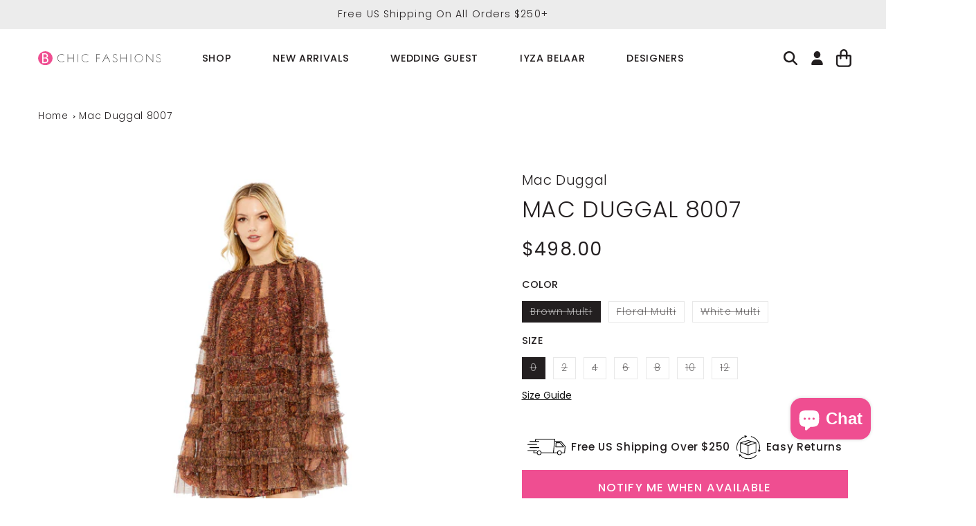

--- FILE ---
content_type: text/javascript; charset=utf-8
request_url: https://bchicfashions.com/products/mac-duggal-8007.js
body_size: 1408
content:
{"id":8054162489595,"title":"Mac Duggal 8007","handle":"mac-duggal-8007","description":"\u003cp data-mce-fragment=\"1\"\u003e\u003cspan data-mce-fragment=\"1\"\u003eMac Duggal \u003c\/span\u003e8007 This stunning A-Line Chiffon dress will attract attention. The eye-catching statement made by the cape-style sleeves, high neckline, and delicate ruffle accents is ideal for any formal occasion. A snug, comfortable fit is made possible by the zip-up back, and the short to midi length keeps it looking chic and contemporary. Your outfit will be complete with the ideal footwear and accessories. With this lovely outfit, everyone will be looking at you!\u003c\/p\u003e","published_at":"2025-02-27T08:45:37-08:00","created_at":"2023-02-10T04:32:34-08:00","vendor":"Mac Duggal","type":"Short Dress","tags":["Brown Dresses","Cocktail Dresses","Long Sleeve Dresses","Mini Dresses","Multi Color Dresses","out of stock","Short Dresses","White Dresses"],"price":49800,"price_min":49800,"price_max":49800,"available":false,"price_varies":false,"compare_at_price":null,"compare_at_price_min":0,"compare_at_price_max":0,"compare_at_price_varies":false,"variants":[{"id":44363700338939,"title":"Brown Multi \/ 0","option1":"Brown Multi","option2":"0","option3":null,"sku":"8007-brownmulti-0","requires_shipping":true,"taxable":true,"featured_image":{"id":39556053139707,"product_id":8054162489595,"position":1,"created_at":"2023-02-10T04:32:34-08:00","updated_at":"2023-02-10T04:32:41-08:00","alt":"Mac Duggal 8007 B Chic Fashions Short Dress Evening Gowns","width":3000,"height":3788,"src":"https:\/\/cdn.shopify.com\/s\/files\/1\/0609\/4730\/0603\/products\/8007-BrownMulti-AB.jpg?v=1676032361","variant_ids":[44363700338939,44363700371707,44363700404475,44363700437243,44363700470011,44363700502779,44363700535547]},"available":false,"name":"Mac Duggal 8007 - Brown Multi \/ 0","public_title":"Brown Multi \/ 0","options":["Brown Multi","0"],"price":49800,"weight":0,"compare_at_price":null,"inventory_management":"shopify","barcode":"","featured_media":{"alt":"Mac Duggal 8007 B Chic Fashions Short Dress Evening Gowns","id":32148748501243,"position":1,"preview_image":{"aspect_ratio":0.792,"height":3788,"width":3000,"src":"https:\/\/cdn.shopify.com\/s\/files\/1\/0609\/4730\/0603\/products\/8007-BrownMulti-AB.jpg?v=1676032361"}},"requires_selling_plan":false,"selling_plan_allocations":[]},{"id":44363700371707,"title":"Brown Multi \/ 2","option1":"Brown Multi","option2":"2","option3":null,"sku":"8007-brownmulti-2","requires_shipping":true,"taxable":true,"featured_image":{"id":39556053139707,"product_id":8054162489595,"position":1,"created_at":"2023-02-10T04:32:34-08:00","updated_at":"2023-02-10T04:32:41-08:00","alt":"Mac Duggal 8007 B Chic Fashions Short Dress Evening Gowns","width":3000,"height":3788,"src":"https:\/\/cdn.shopify.com\/s\/files\/1\/0609\/4730\/0603\/products\/8007-BrownMulti-AB.jpg?v=1676032361","variant_ids":[44363700338939,44363700371707,44363700404475,44363700437243,44363700470011,44363700502779,44363700535547]},"available":false,"name":"Mac Duggal 8007 - Brown Multi \/ 2","public_title":"Brown Multi \/ 2","options":["Brown Multi","2"],"price":49800,"weight":0,"compare_at_price":null,"inventory_management":"shopify","barcode":"","featured_media":{"alt":"Mac Duggal 8007 B Chic Fashions Short Dress Evening Gowns","id":32148748501243,"position":1,"preview_image":{"aspect_ratio":0.792,"height":3788,"width":3000,"src":"https:\/\/cdn.shopify.com\/s\/files\/1\/0609\/4730\/0603\/products\/8007-BrownMulti-AB.jpg?v=1676032361"}},"requires_selling_plan":false,"selling_plan_allocations":[]},{"id":44363700404475,"title":"Brown Multi \/ 4","option1":"Brown Multi","option2":"4","option3":null,"sku":"8007-brownmulti-4","requires_shipping":true,"taxable":true,"featured_image":{"id":39556053139707,"product_id":8054162489595,"position":1,"created_at":"2023-02-10T04:32:34-08:00","updated_at":"2023-02-10T04:32:41-08:00","alt":"Mac Duggal 8007 B Chic Fashions Short Dress Evening Gowns","width":3000,"height":3788,"src":"https:\/\/cdn.shopify.com\/s\/files\/1\/0609\/4730\/0603\/products\/8007-BrownMulti-AB.jpg?v=1676032361","variant_ids":[44363700338939,44363700371707,44363700404475,44363700437243,44363700470011,44363700502779,44363700535547]},"available":false,"name":"Mac Duggal 8007 - Brown Multi \/ 4","public_title":"Brown Multi \/ 4","options":["Brown Multi","4"],"price":49800,"weight":0,"compare_at_price":null,"inventory_management":"shopify","barcode":"","featured_media":{"alt":"Mac Duggal 8007 B Chic Fashions Short Dress Evening Gowns","id":32148748501243,"position":1,"preview_image":{"aspect_ratio":0.792,"height":3788,"width":3000,"src":"https:\/\/cdn.shopify.com\/s\/files\/1\/0609\/4730\/0603\/products\/8007-BrownMulti-AB.jpg?v=1676032361"}},"requires_selling_plan":false,"selling_plan_allocations":[]},{"id":44363700437243,"title":"Brown Multi \/ 6","option1":"Brown Multi","option2":"6","option3":null,"sku":"8007-brownmulti-6","requires_shipping":true,"taxable":true,"featured_image":{"id":39556053139707,"product_id":8054162489595,"position":1,"created_at":"2023-02-10T04:32:34-08:00","updated_at":"2023-02-10T04:32:41-08:00","alt":"Mac Duggal 8007 B Chic Fashions Short Dress Evening Gowns","width":3000,"height":3788,"src":"https:\/\/cdn.shopify.com\/s\/files\/1\/0609\/4730\/0603\/products\/8007-BrownMulti-AB.jpg?v=1676032361","variant_ids":[44363700338939,44363700371707,44363700404475,44363700437243,44363700470011,44363700502779,44363700535547]},"available":false,"name":"Mac Duggal 8007 - Brown Multi \/ 6","public_title":"Brown Multi \/ 6","options":["Brown Multi","6"],"price":49800,"weight":0,"compare_at_price":null,"inventory_management":"shopify","barcode":"","featured_media":{"alt":"Mac Duggal 8007 B Chic Fashions Short Dress Evening Gowns","id":32148748501243,"position":1,"preview_image":{"aspect_ratio":0.792,"height":3788,"width":3000,"src":"https:\/\/cdn.shopify.com\/s\/files\/1\/0609\/4730\/0603\/products\/8007-BrownMulti-AB.jpg?v=1676032361"}},"requires_selling_plan":false,"selling_plan_allocations":[]},{"id":44363700470011,"title":"Brown Multi \/ 8","option1":"Brown Multi","option2":"8","option3":null,"sku":"8007-brownmulti-8","requires_shipping":true,"taxable":true,"featured_image":{"id":39556053139707,"product_id":8054162489595,"position":1,"created_at":"2023-02-10T04:32:34-08:00","updated_at":"2023-02-10T04:32:41-08:00","alt":"Mac Duggal 8007 B Chic Fashions Short Dress Evening Gowns","width":3000,"height":3788,"src":"https:\/\/cdn.shopify.com\/s\/files\/1\/0609\/4730\/0603\/products\/8007-BrownMulti-AB.jpg?v=1676032361","variant_ids":[44363700338939,44363700371707,44363700404475,44363700437243,44363700470011,44363700502779,44363700535547]},"available":false,"name":"Mac Duggal 8007 - Brown Multi \/ 8","public_title":"Brown Multi \/ 8","options":["Brown Multi","8"],"price":49800,"weight":0,"compare_at_price":null,"inventory_management":"shopify","barcode":"","featured_media":{"alt":"Mac Duggal 8007 B Chic Fashions Short Dress Evening Gowns","id":32148748501243,"position":1,"preview_image":{"aspect_ratio":0.792,"height":3788,"width":3000,"src":"https:\/\/cdn.shopify.com\/s\/files\/1\/0609\/4730\/0603\/products\/8007-BrownMulti-AB.jpg?v=1676032361"}},"requires_selling_plan":false,"selling_plan_allocations":[]},{"id":44363700502779,"title":"Brown Multi \/ 10","option1":"Brown Multi","option2":"10","option3":null,"sku":"8007-brownmulti-10","requires_shipping":true,"taxable":true,"featured_image":{"id":39556053139707,"product_id":8054162489595,"position":1,"created_at":"2023-02-10T04:32:34-08:00","updated_at":"2023-02-10T04:32:41-08:00","alt":"Mac Duggal 8007 B Chic Fashions Short Dress Evening Gowns","width":3000,"height":3788,"src":"https:\/\/cdn.shopify.com\/s\/files\/1\/0609\/4730\/0603\/products\/8007-BrownMulti-AB.jpg?v=1676032361","variant_ids":[44363700338939,44363700371707,44363700404475,44363700437243,44363700470011,44363700502779,44363700535547]},"available":false,"name":"Mac Duggal 8007 - Brown Multi \/ 10","public_title":"Brown Multi \/ 10","options":["Brown Multi","10"],"price":49800,"weight":0,"compare_at_price":null,"inventory_management":"shopify","barcode":"","featured_media":{"alt":"Mac Duggal 8007 B Chic Fashions Short Dress Evening Gowns","id":32148748501243,"position":1,"preview_image":{"aspect_ratio":0.792,"height":3788,"width":3000,"src":"https:\/\/cdn.shopify.com\/s\/files\/1\/0609\/4730\/0603\/products\/8007-BrownMulti-AB.jpg?v=1676032361"}},"requires_selling_plan":false,"selling_plan_allocations":[]},{"id":44363700535547,"title":"Brown Multi \/ 12","option1":"Brown Multi","option2":"12","option3":null,"sku":"8007-brownmulti-12","requires_shipping":true,"taxable":true,"featured_image":{"id":39556053139707,"product_id":8054162489595,"position":1,"created_at":"2023-02-10T04:32:34-08:00","updated_at":"2023-02-10T04:32:41-08:00","alt":"Mac Duggal 8007 B Chic Fashions Short Dress Evening Gowns","width":3000,"height":3788,"src":"https:\/\/cdn.shopify.com\/s\/files\/1\/0609\/4730\/0603\/products\/8007-BrownMulti-AB.jpg?v=1676032361","variant_ids":[44363700338939,44363700371707,44363700404475,44363700437243,44363700470011,44363700502779,44363700535547]},"available":false,"name":"Mac Duggal 8007 - Brown Multi \/ 12","public_title":"Brown Multi \/ 12","options":["Brown Multi","12"],"price":49800,"weight":0,"compare_at_price":null,"inventory_management":"shopify","barcode":"","featured_media":{"alt":"Mac Duggal 8007 B Chic Fashions Short Dress Evening Gowns","id":32148748501243,"position":1,"preview_image":{"aspect_ratio":0.792,"height":3788,"width":3000,"src":"https:\/\/cdn.shopify.com\/s\/files\/1\/0609\/4730\/0603\/products\/8007-BrownMulti-AB.jpg?v=1676032361"}},"requires_selling_plan":false,"selling_plan_allocations":[]},{"id":44790781804795,"title":"Floral Multi \/ 0","option1":"Floral Multi","option2":"0","option3":null,"sku":"8007-floralmulti-0","requires_shipping":true,"taxable":true,"featured_image":{"id":40863474483451,"product_id":8054162489595,"position":3,"created_at":"2023-09-09T00:27:24-07:00","updated_at":"2023-09-09T00:27:25-07:00","alt":"Mac Duggal 8007 B Chic Fashions Short Dress Evening Gowns","width":1426,"height":1800,"src":"https:\/\/cdn.shopify.com\/s\/files\/1\/0609\/4730\/0603\/files\/8007-FloralMulti-AB_1800x1800_0a7e5f53-f756-4830-b06c-58c926ae86f4.webp?v=1694244445","variant_ids":[44790781804795,44790781837563,44790781870331,44790781903099,44790781935867,44790781968635,44790782001403]},"available":false,"name":"Mac Duggal 8007 - Floral Multi \/ 0","public_title":"Floral Multi \/ 0","options":["Floral Multi","0"],"price":49800,"weight":0,"compare_at_price":null,"inventory_management":"shopify","barcode":"","featured_media":{"alt":"Mac Duggal 8007 B Chic Fashions Short Dress Evening Gowns","id":33468679946491,"position":3,"preview_image":{"aspect_ratio":0.792,"height":1800,"width":1426,"src":"https:\/\/cdn.shopify.com\/s\/files\/1\/0609\/4730\/0603\/files\/8007-FloralMulti-AB_1800x1800_0a7e5f53-f756-4830-b06c-58c926ae86f4.webp?v=1694244445"}},"requires_selling_plan":false,"selling_plan_allocations":[]},{"id":44790781837563,"title":"Floral Multi \/ 2","option1":"Floral Multi","option2":"2","option3":null,"sku":"8007-floralmulti-2","requires_shipping":true,"taxable":true,"featured_image":{"id":40863474483451,"product_id":8054162489595,"position":3,"created_at":"2023-09-09T00:27:24-07:00","updated_at":"2023-09-09T00:27:25-07:00","alt":"Mac Duggal 8007 B Chic Fashions Short Dress Evening Gowns","width":1426,"height":1800,"src":"https:\/\/cdn.shopify.com\/s\/files\/1\/0609\/4730\/0603\/files\/8007-FloralMulti-AB_1800x1800_0a7e5f53-f756-4830-b06c-58c926ae86f4.webp?v=1694244445","variant_ids":[44790781804795,44790781837563,44790781870331,44790781903099,44790781935867,44790781968635,44790782001403]},"available":false,"name":"Mac Duggal 8007 - Floral Multi \/ 2","public_title":"Floral Multi \/ 2","options":["Floral Multi","2"],"price":49800,"weight":0,"compare_at_price":null,"inventory_management":"shopify","barcode":"","featured_media":{"alt":"Mac Duggal 8007 B Chic Fashions Short Dress Evening Gowns","id":33468679946491,"position":3,"preview_image":{"aspect_ratio":0.792,"height":1800,"width":1426,"src":"https:\/\/cdn.shopify.com\/s\/files\/1\/0609\/4730\/0603\/files\/8007-FloralMulti-AB_1800x1800_0a7e5f53-f756-4830-b06c-58c926ae86f4.webp?v=1694244445"}},"requires_selling_plan":false,"selling_plan_allocations":[]},{"id":44790781870331,"title":"Floral Multi \/ 4","option1":"Floral Multi","option2":"4","option3":null,"sku":"8007-floralmulti-4","requires_shipping":true,"taxable":true,"featured_image":{"id":40863474483451,"product_id":8054162489595,"position":3,"created_at":"2023-09-09T00:27:24-07:00","updated_at":"2023-09-09T00:27:25-07:00","alt":"Mac Duggal 8007 B Chic Fashions Short Dress Evening Gowns","width":1426,"height":1800,"src":"https:\/\/cdn.shopify.com\/s\/files\/1\/0609\/4730\/0603\/files\/8007-FloralMulti-AB_1800x1800_0a7e5f53-f756-4830-b06c-58c926ae86f4.webp?v=1694244445","variant_ids":[44790781804795,44790781837563,44790781870331,44790781903099,44790781935867,44790781968635,44790782001403]},"available":false,"name":"Mac Duggal 8007 - Floral Multi \/ 4","public_title":"Floral Multi \/ 4","options":["Floral Multi","4"],"price":49800,"weight":0,"compare_at_price":null,"inventory_management":"shopify","barcode":"","featured_media":{"alt":"Mac Duggal 8007 B Chic Fashions Short Dress Evening Gowns","id":33468679946491,"position":3,"preview_image":{"aspect_ratio":0.792,"height":1800,"width":1426,"src":"https:\/\/cdn.shopify.com\/s\/files\/1\/0609\/4730\/0603\/files\/8007-FloralMulti-AB_1800x1800_0a7e5f53-f756-4830-b06c-58c926ae86f4.webp?v=1694244445"}},"requires_selling_plan":false,"selling_plan_allocations":[]},{"id":44790781903099,"title":"Floral Multi \/ 6","option1":"Floral Multi","option2":"6","option3":null,"sku":"8007-floralmulti-6","requires_shipping":true,"taxable":true,"featured_image":{"id":40863474483451,"product_id":8054162489595,"position":3,"created_at":"2023-09-09T00:27:24-07:00","updated_at":"2023-09-09T00:27:25-07:00","alt":"Mac Duggal 8007 B Chic Fashions Short Dress Evening Gowns","width":1426,"height":1800,"src":"https:\/\/cdn.shopify.com\/s\/files\/1\/0609\/4730\/0603\/files\/8007-FloralMulti-AB_1800x1800_0a7e5f53-f756-4830-b06c-58c926ae86f4.webp?v=1694244445","variant_ids":[44790781804795,44790781837563,44790781870331,44790781903099,44790781935867,44790781968635,44790782001403]},"available":false,"name":"Mac Duggal 8007 - Floral Multi \/ 6","public_title":"Floral Multi \/ 6","options":["Floral Multi","6"],"price":49800,"weight":0,"compare_at_price":null,"inventory_management":"shopify","barcode":"","featured_media":{"alt":"Mac Duggal 8007 B Chic Fashions Short Dress Evening Gowns","id":33468679946491,"position":3,"preview_image":{"aspect_ratio":0.792,"height":1800,"width":1426,"src":"https:\/\/cdn.shopify.com\/s\/files\/1\/0609\/4730\/0603\/files\/8007-FloralMulti-AB_1800x1800_0a7e5f53-f756-4830-b06c-58c926ae86f4.webp?v=1694244445"}},"requires_selling_plan":false,"selling_plan_allocations":[]},{"id":44790781935867,"title":"Floral Multi \/ 8","option1":"Floral Multi","option2":"8","option3":null,"sku":"8007-floralmulti-8","requires_shipping":true,"taxable":true,"featured_image":{"id":40863474483451,"product_id":8054162489595,"position":3,"created_at":"2023-09-09T00:27:24-07:00","updated_at":"2023-09-09T00:27:25-07:00","alt":"Mac Duggal 8007 B Chic Fashions Short Dress Evening Gowns","width":1426,"height":1800,"src":"https:\/\/cdn.shopify.com\/s\/files\/1\/0609\/4730\/0603\/files\/8007-FloralMulti-AB_1800x1800_0a7e5f53-f756-4830-b06c-58c926ae86f4.webp?v=1694244445","variant_ids":[44790781804795,44790781837563,44790781870331,44790781903099,44790781935867,44790781968635,44790782001403]},"available":false,"name":"Mac Duggal 8007 - Floral Multi \/ 8","public_title":"Floral Multi \/ 8","options":["Floral Multi","8"],"price":49800,"weight":0,"compare_at_price":null,"inventory_management":"shopify","barcode":"","featured_media":{"alt":"Mac Duggal 8007 B Chic Fashions Short Dress Evening Gowns","id":33468679946491,"position":3,"preview_image":{"aspect_ratio":0.792,"height":1800,"width":1426,"src":"https:\/\/cdn.shopify.com\/s\/files\/1\/0609\/4730\/0603\/files\/8007-FloralMulti-AB_1800x1800_0a7e5f53-f756-4830-b06c-58c926ae86f4.webp?v=1694244445"}},"requires_selling_plan":false,"selling_plan_allocations":[]},{"id":44790781968635,"title":"Floral Multi \/ 10","option1":"Floral Multi","option2":"10","option3":null,"sku":"8007-floralmulti-10","requires_shipping":true,"taxable":true,"featured_image":{"id":40863474483451,"product_id":8054162489595,"position":3,"created_at":"2023-09-09T00:27:24-07:00","updated_at":"2023-09-09T00:27:25-07:00","alt":"Mac Duggal 8007 B Chic Fashions Short Dress Evening Gowns","width":1426,"height":1800,"src":"https:\/\/cdn.shopify.com\/s\/files\/1\/0609\/4730\/0603\/files\/8007-FloralMulti-AB_1800x1800_0a7e5f53-f756-4830-b06c-58c926ae86f4.webp?v=1694244445","variant_ids":[44790781804795,44790781837563,44790781870331,44790781903099,44790781935867,44790781968635,44790782001403]},"available":false,"name":"Mac Duggal 8007 - Floral Multi \/ 10","public_title":"Floral Multi \/ 10","options":["Floral Multi","10"],"price":49800,"weight":0,"compare_at_price":null,"inventory_management":"shopify","barcode":"","featured_media":{"alt":"Mac Duggal 8007 B Chic Fashions Short Dress Evening Gowns","id":33468679946491,"position":3,"preview_image":{"aspect_ratio":0.792,"height":1800,"width":1426,"src":"https:\/\/cdn.shopify.com\/s\/files\/1\/0609\/4730\/0603\/files\/8007-FloralMulti-AB_1800x1800_0a7e5f53-f756-4830-b06c-58c926ae86f4.webp?v=1694244445"}},"requires_selling_plan":false,"selling_plan_allocations":[]},{"id":44790782001403,"title":"Floral Multi \/ 12","option1":"Floral Multi","option2":"12","option3":null,"sku":"8007-floralmulti-12","requires_shipping":true,"taxable":true,"featured_image":{"id":40863474483451,"product_id":8054162489595,"position":3,"created_at":"2023-09-09T00:27:24-07:00","updated_at":"2023-09-09T00:27:25-07:00","alt":"Mac Duggal 8007 B Chic Fashions Short Dress Evening Gowns","width":1426,"height":1800,"src":"https:\/\/cdn.shopify.com\/s\/files\/1\/0609\/4730\/0603\/files\/8007-FloralMulti-AB_1800x1800_0a7e5f53-f756-4830-b06c-58c926ae86f4.webp?v=1694244445","variant_ids":[44790781804795,44790781837563,44790781870331,44790781903099,44790781935867,44790781968635,44790782001403]},"available":false,"name":"Mac Duggal 8007 - Floral Multi \/ 12","public_title":"Floral Multi \/ 12","options":["Floral Multi","12"],"price":49800,"weight":0,"compare_at_price":null,"inventory_management":"shopify","barcode":"","featured_media":{"alt":"Mac Duggal 8007 B Chic Fashions Short Dress Evening Gowns","id":33468679946491,"position":3,"preview_image":{"aspect_ratio":0.792,"height":1800,"width":1426,"src":"https:\/\/cdn.shopify.com\/s\/files\/1\/0609\/4730\/0603\/files\/8007-FloralMulti-AB_1800x1800_0a7e5f53-f756-4830-b06c-58c926ae86f4.webp?v=1694244445"}},"requires_selling_plan":false,"selling_plan_allocations":[]},{"id":44363700568315,"title":"White Multi \/ 0","option1":"White Multi","option2":"0","option3":null,"sku":"8007-whitemulti-0","requires_shipping":true,"taxable":true,"featured_image":{"id":39556053008635,"product_id":8054162489595,"position":2,"created_at":"2023-02-10T04:32:34-08:00","updated_at":"2023-02-10T04:32:39-08:00","alt":"Mac Duggal 8007 B Chic Fashions Short Dress Evening Gowns","width":3000,"height":3788,"src":"https:\/\/cdn.shopify.com\/s\/files\/1\/0609\/4730\/0603\/products\/8007-WhiteMulti-AB.jpg?v=1676032359","variant_ids":[44363700568315,44363700601083,44363700633851,44363700666619,44363700699387,44363700732155,44363700764923]},"available":false,"name":"Mac Duggal 8007 - White Multi \/ 0","public_title":"White Multi \/ 0","options":["White Multi","0"],"price":49800,"weight":0,"compare_at_price":null,"inventory_management":"shopify","barcode":"","featured_media":{"alt":"Mac Duggal 8007 B Chic Fashions Short Dress Evening Gowns","id":32148748632315,"position":2,"preview_image":{"aspect_ratio":0.792,"height":3788,"width":3000,"src":"https:\/\/cdn.shopify.com\/s\/files\/1\/0609\/4730\/0603\/products\/8007-WhiteMulti-AB.jpg?v=1676032359"}},"requires_selling_plan":false,"selling_plan_allocations":[]},{"id":44363700601083,"title":"White Multi \/ 2","option1":"White Multi","option2":"2","option3":null,"sku":"8007-whitemulti-2","requires_shipping":true,"taxable":true,"featured_image":{"id":39556053008635,"product_id":8054162489595,"position":2,"created_at":"2023-02-10T04:32:34-08:00","updated_at":"2023-02-10T04:32:39-08:00","alt":"Mac Duggal 8007 B Chic Fashions Short Dress Evening Gowns","width":3000,"height":3788,"src":"https:\/\/cdn.shopify.com\/s\/files\/1\/0609\/4730\/0603\/products\/8007-WhiteMulti-AB.jpg?v=1676032359","variant_ids":[44363700568315,44363700601083,44363700633851,44363700666619,44363700699387,44363700732155,44363700764923]},"available":false,"name":"Mac Duggal 8007 - White Multi \/ 2","public_title":"White Multi \/ 2","options":["White Multi","2"],"price":49800,"weight":0,"compare_at_price":null,"inventory_management":"shopify","barcode":"","featured_media":{"alt":"Mac Duggal 8007 B Chic Fashions Short Dress Evening Gowns","id":32148748632315,"position":2,"preview_image":{"aspect_ratio":0.792,"height":3788,"width":3000,"src":"https:\/\/cdn.shopify.com\/s\/files\/1\/0609\/4730\/0603\/products\/8007-WhiteMulti-AB.jpg?v=1676032359"}},"requires_selling_plan":false,"selling_plan_allocations":[]},{"id":44363700633851,"title":"White Multi \/ 4","option1":"White Multi","option2":"4","option3":null,"sku":"8007-whitemulti-4","requires_shipping":true,"taxable":true,"featured_image":{"id":39556053008635,"product_id":8054162489595,"position":2,"created_at":"2023-02-10T04:32:34-08:00","updated_at":"2023-02-10T04:32:39-08:00","alt":"Mac Duggal 8007 B Chic Fashions Short Dress Evening Gowns","width":3000,"height":3788,"src":"https:\/\/cdn.shopify.com\/s\/files\/1\/0609\/4730\/0603\/products\/8007-WhiteMulti-AB.jpg?v=1676032359","variant_ids":[44363700568315,44363700601083,44363700633851,44363700666619,44363700699387,44363700732155,44363700764923]},"available":false,"name":"Mac Duggal 8007 - White Multi \/ 4","public_title":"White Multi \/ 4","options":["White Multi","4"],"price":49800,"weight":0,"compare_at_price":null,"inventory_management":"shopify","barcode":"","featured_media":{"alt":"Mac Duggal 8007 B Chic Fashions Short Dress Evening Gowns","id":32148748632315,"position":2,"preview_image":{"aspect_ratio":0.792,"height":3788,"width":3000,"src":"https:\/\/cdn.shopify.com\/s\/files\/1\/0609\/4730\/0603\/products\/8007-WhiteMulti-AB.jpg?v=1676032359"}},"requires_selling_plan":false,"selling_plan_allocations":[]},{"id":44363700666619,"title":"White Multi \/ 6","option1":"White Multi","option2":"6","option3":null,"sku":"8007-whitemulti-6","requires_shipping":true,"taxable":true,"featured_image":{"id":39556053008635,"product_id":8054162489595,"position":2,"created_at":"2023-02-10T04:32:34-08:00","updated_at":"2023-02-10T04:32:39-08:00","alt":"Mac Duggal 8007 B Chic Fashions Short Dress Evening Gowns","width":3000,"height":3788,"src":"https:\/\/cdn.shopify.com\/s\/files\/1\/0609\/4730\/0603\/products\/8007-WhiteMulti-AB.jpg?v=1676032359","variant_ids":[44363700568315,44363700601083,44363700633851,44363700666619,44363700699387,44363700732155,44363700764923]},"available":false,"name":"Mac Duggal 8007 - White Multi \/ 6","public_title":"White Multi \/ 6","options":["White Multi","6"],"price":49800,"weight":0,"compare_at_price":null,"inventory_management":"shopify","barcode":"","featured_media":{"alt":"Mac Duggal 8007 B Chic Fashions Short Dress Evening Gowns","id":32148748632315,"position":2,"preview_image":{"aspect_ratio":0.792,"height":3788,"width":3000,"src":"https:\/\/cdn.shopify.com\/s\/files\/1\/0609\/4730\/0603\/products\/8007-WhiteMulti-AB.jpg?v=1676032359"}},"requires_selling_plan":false,"selling_plan_allocations":[]},{"id":44363700699387,"title":"White Multi \/ 8","option1":"White Multi","option2":"8","option3":null,"sku":"8007-whitemulti-8","requires_shipping":true,"taxable":true,"featured_image":{"id":39556053008635,"product_id":8054162489595,"position":2,"created_at":"2023-02-10T04:32:34-08:00","updated_at":"2023-02-10T04:32:39-08:00","alt":"Mac Duggal 8007 B Chic Fashions Short Dress Evening Gowns","width":3000,"height":3788,"src":"https:\/\/cdn.shopify.com\/s\/files\/1\/0609\/4730\/0603\/products\/8007-WhiteMulti-AB.jpg?v=1676032359","variant_ids":[44363700568315,44363700601083,44363700633851,44363700666619,44363700699387,44363700732155,44363700764923]},"available":false,"name":"Mac Duggal 8007 - White Multi \/ 8","public_title":"White Multi \/ 8","options":["White Multi","8"],"price":49800,"weight":0,"compare_at_price":null,"inventory_management":"shopify","barcode":"","featured_media":{"alt":"Mac Duggal 8007 B Chic Fashions Short Dress Evening Gowns","id":32148748632315,"position":2,"preview_image":{"aspect_ratio":0.792,"height":3788,"width":3000,"src":"https:\/\/cdn.shopify.com\/s\/files\/1\/0609\/4730\/0603\/products\/8007-WhiteMulti-AB.jpg?v=1676032359"}},"requires_selling_plan":false,"selling_plan_allocations":[]},{"id":44363700732155,"title":"White Multi \/ 10","option1":"White Multi","option2":"10","option3":null,"sku":"8007-whitemulti-10","requires_shipping":true,"taxable":true,"featured_image":{"id":39556053008635,"product_id":8054162489595,"position":2,"created_at":"2023-02-10T04:32:34-08:00","updated_at":"2023-02-10T04:32:39-08:00","alt":"Mac Duggal 8007 B Chic Fashions Short Dress Evening Gowns","width":3000,"height":3788,"src":"https:\/\/cdn.shopify.com\/s\/files\/1\/0609\/4730\/0603\/products\/8007-WhiteMulti-AB.jpg?v=1676032359","variant_ids":[44363700568315,44363700601083,44363700633851,44363700666619,44363700699387,44363700732155,44363700764923]},"available":false,"name":"Mac Duggal 8007 - White Multi \/ 10","public_title":"White Multi \/ 10","options":["White Multi","10"],"price":49800,"weight":0,"compare_at_price":null,"inventory_management":"shopify","barcode":"","featured_media":{"alt":"Mac Duggal 8007 B Chic Fashions Short Dress Evening Gowns","id":32148748632315,"position":2,"preview_image":{"aspect_ratio":0.792,"height":3788,"width":3000,"src":"https:\/\/cdn.shopify.com\/s\/files\/1\/0609\/4730\/0603\/products\/8007-WhiteMulti-AB.jpg?v=1676032359"}},"requires_selling_plan":false,"selling_plan_allocations":[]},{"id":44363700764923,"title":"White Multi \/ 12","option1":"White Multi","option2":"12","option3":null,"sku":"8007-whitemulti-12","requires_shipping":true,"taxable":true,"featured_image":{"id":39556053008635,"product_id":8054162489595,"position":2,"created_at":"2023-02-10T04:32:34-08:00","updated_at":"2023-02-10T04:32:39-08:00","alt":"Mac Duggal 8007 B Chic Fashions Short Dress Evening Gowns","width":3000,"height":3788,"src":"https:\/\/cdn.shopify.com\/s\/files\/1\/0609\/4730\/0603\/products\/8007-WhiteMulti-AB.jpg?v=1676032359","variant_ids":[44363700568315,44363700601083,44363700633851,44363700666619,44363700699387,44363700732155,44363700764923]},"available":false,"name":"Mac Duggal 8007 - White Multi \/ 12","public_title":"White Multi \/ 12","options":["White Multi","12"],"price":49800,"weight":0,"compare_at_price":null,"inventory_management":"shopify","barcode":"","featured_media":{"alt":"Mac Duggal 8007 B Chic Fashions Short Dress Evening Gowns","id":32148748632315,"position":2,"preview_image":{"aspect_ratio":0.792,"height":3788,"width":3000,"src":"https:\/\/cdn.shopify.com\/s\/files\/1\/0609\/4730\/0603\/products\/8007-WhiteMulti-AB.jpg?v=1676032359"}},"requires_selling_plan":false,"selling_plan_allocations":[]}],"images":["\/\/cdn.shopify.com\/s\/files\/1\/0609\/4730\/0603\/products\/8007-BrownMulti-AB.jpg?v=1676032361","\/\/cdn.shopify.com\/s\/files\/1\/0609\/4730\/0603\/products\/8007-WhiteMulti-AB.jpg?v=1676032359","\/\/cdn.shopify.com\/s\/files\/1\/0609\/4730\/0603\/files\/8007-FloralMulti-AB_1800x1800_0a7e5f53-f756-4830-b06c-58c926ae86f4.webp?v=1694244445"],"featured_image":"\/\/cdn.shopify.com\/s\/files\/1\/0609\/4730\/0603\/products\/8007-BrownMulti-AB.jpg?v=1676032361","options":[{"name":"Color","position":1,"values":["Brown Multi","Floral Multi","White Multi"]},{"name":"Size","position":2,"values":["0","2","4","6","8","10","12"]}],"url":"\/products\/mac-duggal-8007","media":[{"alt":"Mac Duggal 8007 B Chic Fashions Short Dress Evening Gowns","id":32148748501243,"position":1,"preview_image":{"aspect_ratio":0.792,"height":3788,"width":3000,"src":"https:\/\/cdn.shopify.com\/s\/files\/1\/0609\/4730\/0603\/products\/8007-BrownMulti-AB.jpg?v=1676032361"},"aspect_ratio":0.792,"height":3788,"media_type":"image","src":"https:\/\/cdn.shopify.com\/s\/files\/1\/0609\/4730\/0603\/products\/8007-BrownMulti-AB.jpg?v=1676032361","width":3000},{"alt":"Mac Duggal 8007 B Chic Fashions Short Dress Evening Gowns","id":32148748632315,"position":2,"preview_image":{"aspect_ratio":0.792,"height":3788,"width":3000,"src":"https:\/\/cdn.shopify.com\/s\/files\/1\/0609\/4730\/0603\/products\/8007-WhiteMulti-AB.jpg?v=1676032359"},"aspect_ratio":0.792,"height":3788,"media_type":"image","src":"https:\/\/cdn.shopify.com\/s\/files\/1\/0609\/4730\/0603\/products\/8007-WhiteMulti-AB.jpg?v=1676032359","width":3000},{"alt":"Mac Duggal 8007 B Chic Fashions Short Dress Evening Gowns","id":33468679946491,"position":3,"preview_image":{"aspect_ratio":0.792,"height":1800,"width":1426,"src":"https:\/\/cdn.shopify.com\/s\/files\/1\/0609\/4730\/0603\/files\/8007-FloralMulti-AB_1800x1800_0a7e5f53-f756-4830-b06c-58c926ae86f4.webp?v=1694244445"},"aspect_ratio":0.792,"height":1800,"media_type":"image","src":"https:\/\/cdn.shopify.com\/s\/files\/1\/0609\/4730\/0603\/files\/8007-FloralMulti-AB_1800x1800_0a7e5f53-f756-4830-b06c-58c926ae86f4.webp?v=1694244445","width":1426}],"requires_selling_plan":false,"selling_plan_groups":[]}

--- FILE ---
content_type: image/svg+xml
request_url: https://bchicfashions.com/cdn/shop/files/icon-shipping.svg
body_size: -306
content:
<svg viewBox="0 0 13.33 5.67" height="56.66" width="133.33" xmlns="http://www.w3.org/2000/svg" id="Layer_2"><g id="Layer_1-2"><path d="M13.3,2.54l-1.54-1.8s-.06-.04-.1-.04h-2.01l.06-.56s0-.07-.03-.1-.06-.04-.09-.04H2.87c-.06,0-.12.05-.12.11l-.1.68H.84c-.07,0-.13.06-.13.13s.06.13.13.13h3.16c.07,0,.13-.06.13-.13s-.06-.13-.13-.13h-1.11l.08-.54h6.48l-.48,4.47h-4.07c-.06-.39-.4-.7-.81-.7s-.75.3-.81.7h-.94l.07-.5h.81c.07,0,.13-.06.13-.13s-.06-.13-.13-.13H.13C.06,3.97,0,4.02,0,4.09s.06.13.13.13h2.03l-.09.61s0,.07.03.1.06.04.09.04h1.09c.06.39.4.7.81.7s.75-.3.81-.7h5.48c.06.39.4.7.81.7s.75-.3.81-.7h1c.07,0,.12-.05.13-.11l.2-2.22s0-.07-.03-.09ZM4.09,5.41c-.31,0-.57-.26-.57-.57s.26-.57.57-.57.57.26.57.57c0,.31-.26.57-.57.57ZM11.2,5.41c-.31,0-.57-.26-.57-.57h0c0-.31.26-.57.57-.57s.57.26.57.57h0c0,.32-.26.57-.57.57ZM12.89,4.72h-.88c-.06-.39-.4-.7-.81-.7s-.75.3-.81.7h-1.16l.4-3.77h1.98l1.47,1.71-.19,2.05Z"></path><path d="M11.43,1.22h-1.38c-.07,0-.12.05-.13.12l-.1,1.46s0,.07.03.09.06.04.09.04h2.74s0,.01,0,.01c.05,0,.09-.03.11-.07.02-.04.01-.1-.02-.13l-1.26-1.47s-.06-.04-.1-.04ZM10.08,2.68l.08-1.21h1.21l1.04,1.22h-2.33Z"></path><path d="M.13,2.1h3.1c.07,0,.13-.06.13-.13s-.06-.13-.13-.13H.13c-.07,0-.13.06-.13.13s.06.13.13.13Z"></path><path d="M.72,3.03c0,.07.06.13.13.13h3.16c.07,0,.13-.06.13-.13s-.06-.13-.13-.13H.84c-.07,0-.13.06-.13.13Z"></path></g></svg>